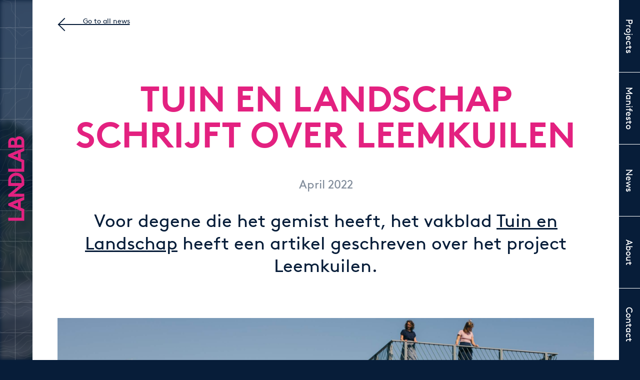

--- FILE ---
content_type: text/html; charset=UTF-8
request_url: https://landlab.nl/node/116
body_size: 3282
content:
<!DOCTYPE html>
<html lang="en" dir="ltr" prefix="content: http://purl.org/rss/1.0/modules/content/  dc: http://purl.org/dc/terms/  foaf: http://xmlns.com/foaf/0.1/  og: http://ogp.me/ns#  rdfs: http://www.w3.org/2000/01/rdf-schema#  schema: http://schema.org/  sioc: http://rdfs.org/sioc/ns#  sioct: http://rdfs.org/sioc/types#  skos: http://www.w3.org/2004/02/skos/core#  xsd: http://www.w3.org/2001/XMLSchema# ">
  <head>
    <meta charset="utf-8" />
<link rel="canonical" href="https://landlab.nl/node/116" />
<meta name="description" content="Het gaat om de reconstructie van voormalig steenfabriek D&#039;n Oven, tot natuurgebied. Dit 4 ha grote gebied van Brabants Landschap is nu is omgevormd tot een speciale biotoop en sluit aan op omliggende natuurgebieden. Het fabriekslandschap wordt afgewisseld met struweel en poelen." />
<meta name="Generator" content="Drupal 9 (https://www.drupal.org)" />
<meta name="MobileOptimized" content="width" />
<meta name="HandheldFriendly" content="true" />
<meta name="viewport" content="width=device-width, initial-scale=1.0" />
<link rel="icon" href="/themes/custom/landlab/favicon.ico" type="image/vnd.microsoft.icon" />

    <title>Tuin en Landschap schrijft over Leemkuilen | LANDLAB</title>
    <link rel="stylesheet" media="all" href="/sites/default/files/css/css_wOmLlNRF0yX5oBqFfKGPbbNictsBVRui-DcSlul-4do.css" />
<link rel="stylesheet" media="all" href="/sites/default/files/css/css_fgQ2RXqS-q9Qz712K4Fdg708EA6rRDyA8tp-GNHNOrU.css" />

    
  </head>
  <body class="page-node-116 full-path-node path-node page-node-type-news-item">
        <a href="#main-content" class="visually-hidden focusable skip-link">
      Skip to main content
    </a>
    
      <div class="dialog-off-canvas-main-canvas" data-off-canvas-main-canvas>
    <div class="layout-container">

      <div id="bg-image" style="background-image: url(/sites/default/files/styles/background/public/2022-06/LANDLAB-Leemkuilen%20%285%29.jpg?itok=ybnbVVzi);"></div>
  
  <div id="maplines"></div>
  <div id="grid"></div>

  
    <div class="region region-logo">
    <div id="block-landlab-branding" class="block block-system block-system-branding-block">
  <div class="block-content-inner">
    
        
          <a href="/" title="Home" rel="home">
      <img src="/themes/custom/landlab/logo.svg" alt="Home" />
    </a>
      
  </div>
</div>

  </div>


    <div class="region region-primary-menu">
    <nav role="navigation" aria-labelledby="block-landlab-main-menu-menu" id="block-landlab-main-menu" class="block block-menu navigation menu--main">
            
  <h2 class="visually-hidden" id="block-landlab-main-menu-menu">Main navigation</h2>
  

        
              <ul class="menu">
                    <li class="menu-item">
        <a href="/projects" data-drupal-link-system-path="projects">Projects</a>
              </li>
                <li class="menu-item">
        <a href="/manifesto" title="Manifesto" data-drupal-link-system-path="manifesto">Manifesto</a>
              </li>
                <li class="menu-item">
        <a href="/news" data-drupal-link-system-path="news">News</a>
              </li>
                <li class="menu-item">
        <a href="/we-are-landlab" title="About us" data-drupal-link-system-path="node/2">About</a>
              </li>
                <li class="menu-item">
        <a href="/contact" title="Contact" data-drupal-link-system-path="node/3">Contact</a>
              </li>
        </ul>
  


  </nav>

  </div>

  

  

  

  

  <main role="main">
    <a id="main-content" tabindex="-1"></a>
    
          <div class="layout-content-top">
          <div class="region region-content-top">
    <nav role="navigation" aria-labelledby="block-backtonews-menu" id="block-backtonews" class="block block-menu navigation menu--back-to-news">
            
  <h2 class="visually-hidden" id="block-backtonews-menu">Back to news</h2>
  

        
              <ul class="menu">
                    <li class="menu-item">
        <a href="/news" data-drupal-link-system-path="news">Go to all news</a>
              </li>
        </ul>
  


  </nav>

  </div>

      </div>    
          <div class="layout-content">
          <div class="region region-content">
    <div id="block-landlab-page-title" class="block block-core block-page-title-block">
  <div class="block-content-inner">
    
        
          
  <h1 id="page-title"><span class="field field--name-title field--type-string field--label-hidden">Tuin en Landschap schrijft over Leemkuilen</span>
</h1>


      </div>
</div>
<div data-drupal-messages-fallback class="hidden"></div>
<div id="block-landlab-content" class="block block-system block-system-main-block">
  <div class="block-content-inner">
    
        
          
  <article role="article" about="/node/116">

    <div class="content-wrapper">
      
            <div class="field field--name-field-date field--type-datetime field--label-hidden field__item"><time datetime="2022-04-01T15:01:48Z" class="datetime">April 2022</time>
</div>
      
            <div class="clearfix text-formatted field field--name-field-intro field--type-text-long field--label-hidden field__item"><p>Voor degene die het gemist heeft, het vakblad <a href="https://www.linkedin.com/company/tuin-en-landschap/">Tuin en Landschap</a> heeft een artikel geschreven over het project Leemkuilen.<br />
 </p></div>
      
            <div class="field field--name-field-image field--type-image field--label-hidden field__item">  <figure>
  <img loading="lazy" src="/sites/default/files/styles/page_letterbox/public/2022-06/LANDLAB-Leemkuilen%20%287%29.jpg?h=c6980913&amp;itok=lynVJ8Di" width="2400" height="1100" alt="Leemkuilen ladies" typeof="foaf:Image" class="image-style-page-letterbox" />
  </figure>


</div>
      
            <div class="field field--name-field-subtitle field--type-string field--label-hidden field__item"><h2>Leemkuilen</h2></div>
      
            <div class="clearfix text-formatted field field--name-body field--type-text-with-summary field--label-hidden field__item"><p>Het gaat om de reconstructie van voormalig steenfabriek D'n Oven, tot natuurgebied. Dit 4 ha grote gebied van <a href="https://www.linkedin.com/company/brabants-landschap/">Brabants Landschap</a> is nu is omgevormd tot een speciale biotoop en sluit aan op omliggende natuurgebieden. Het fabriekslandschap wordt afgewisseld met struweel en poelen. Behalve natuurontwikkeling is het behouden van cultuurhistorie van deze plek ook erg belangrijk. Deze steenfabriek was meer dan honderd jaar lang van groot belang voor Udenhout en omgeving. Het ontwerp maakt het cultuurhistorische erfgoed zichtbaar en accentueert de grootsheid en de weidsheid van het landschap. De natuur vindt haar weg langs de overblijfselen van cultuurhistorische elementen, zoals betonnen vloeren, muurtjes en rails. Het beheer wordt gedaan op een natuurlijke manier, namelijk door de begrazing van Hollandse geiten die over het gebied dwalen. Zij behouden de openheid van het gebied. Het uiteindelijke resultaat is een weids, desolaat, maar aantrekkelijk landschap. <br />
  <br />
Kijk zelf de weidsheid in vanaf het voormalig transformatiehuisje dat nu fungeert als uitkijkpunt! <br /><br />
Link naar artikel: <a href="https://lnkd.in/eqhUSZqH">https://lnkd.in/eqhUSZqH</a></p></div>
      
    </div>

              <div class="related-pages">
        <h3>Related pages</h3>
        <div class="views-element-container"><div class="view view-related-pages view-id-related_pages view-display-id-block_1 js-view-dom-id-890d9125323038ee288ae35f43852cb4f0a7029e6416dd66edcbc82813d34cf3">
  
    
      
      <div class="view-content">
          <div class="views-row"><div class="views-field views-field-view-node"><span class="field-content"><a href="/projects/leemkuilen" hreflang="en">  <figure>
  <img loading="lazy" src="/sites/default/files/styles/related/public/2022-06/LANDLAB-Leemkuilen%20%285%29_0.jpg?h=c6980913&amp;itok=obfthre_" width="800" height="500" alt="LANDLAB-Leemkuilen (5)" typeof="Image" class="image-style-related" />
  </figure>



<h4>Leemkuilen</h4></a></span></div></div>

    </div>
  
          </div>
</div>

      </div>
    
  </article>




      </div>
</div>

  </div>

      </div>    
          <div class="layout-content-bottom">
          <div class="region region-content-bottom">
    <div id="block-calltoaction" class="block block-ctools-block block-entity-fieldnodefield-call-to-action">
  <div class="block-content-inner">
    
        
          
            <div class="field field--name-field-call-to-action field--type-entity-reference-revisions field--label-hidden field__item">  <div class="paragraph paragraph--type--call-to-action paragraph--view-mode--default">
          
            <div class="field field--name-field-text field--type-string-long field--label-hidden field__item"><h2>Interested in more cultural landscapes? </h2></div>
      
            <div class="field field--name-field-button field--type-link field--label-hidden field__item"><a href="/projects/22">Check these out!</a></div>
      
      </div>
</div>
      
      </div>
</div>

  </div>

      </div>    
    
    
  </main>

  <div id="menu-hamburger">
    <a href="#">
      <span class="hamburger-line first"></span>
      <span class="hamburger-line center"></span>
      <span class="hamburger-line hidden"></span>
      <span class="hamburger-line last"></span>
    </a>
  </div>

  <footer role="contentinfo">
    
    <div class="region-footer">
      <div id="block-sssssst">
        <p><a href="https://avecsans.studio" title="Landlab got an avec sans website" target="_blank">an avec sans website</a></p>
      </div>
    </div>
  </footer>

</div>
  </div>

    
    <script type="application/json" data-drupal-selector="drupal-settings-json">{"path":{"baseUrl":"\/","scriptPath":null,"pathPrefix":"","currentPath":"node\/116","currentPathIsAdmin":false,"isFront":false,"currentLanguage":"en"},"pluralDelimiter":"\u0003","suppressDeprecationErrors":true,"user":{"uid":0,"permissionsHash":"b8b9f4d4224ec037f351266fd31a2ab66c7ed9a1ee8fb1ac3849561573d92b99"}}</script>
<script src="/sites/default/files/js/js_yWVk4WMGrN-fgO55aVsb-IPQ0MuovJS5ng2irQwrSmg.js"></script>

  </body>
</html>


--- FILE ---
content_type: text/css
request_url: https://landlab.nl/sites/default/files/css/css_fgQ2RXqS-q9Qz712K4Fdg708EA6rRDyA8tp-GNHNOrU.css
body_size: 9023
content:
html{font-family:sans-serif;-ms-text-size-adjust:100%;-webkit-text-size-adjust:100%;}body{margin:0;}article,aside,details,figcaption,figure,footer,header,hgroup,main,menu,nav,section,summary{display:block;}audio,canvas,progress,video{display:inline-block;vertical-align:baseline;}audio:not([controls]){display:none;height:0;}[hidden],template{display:none;}a{background-color:transparent;}a:active,a:hover{outline:0;}abbr[title]{border-bottom:1px dotted;}b,strong{font-weight:bold;}dfn{font-style:italic;}h1{font-size:2em;margin:0.67em 0;}mark{background:#ff0;color:#000;}small{font-size:80%;}sub,sup{font-size:75%;line-height:0;position:relative;vertical-align:baseline;}sup{top:-0.5em;}sub{bottom:-0.25em;}img{border:0;}svg:not(:root){overflow:hidden;}figure{margin:1em 40px;}hr{box-sizing:content-box;height:0;}pre{overflow:auto;}code,kbd,pre,samp{font-family:monospace,monospace;font-size:1em;}button,input,optgroup,select,textarea{color:inherit;font:inherit;margin:0;}button{overflow:visible;}button,select{text-transform:none;}button,html input[type="button"],input[type="reset"],input[type="submit"]{-webkit-appearance:button;cursor:pointer;}button[disabled],html input[disabled]{cursor:default;}button::-moz-focus-inner,input::-moz-focus-inner{border:0;padding:0;}input{line-height:normal;}input[type="checkbox"],input[type="radio"]{box-sizing:border-box;padding:0;}input[type="number"]::-webkit-inner-spin-button,input[type="number"]::-webkit-outer-spin-button{height:auto;}input[type="search"]{-webkit-appearance:textfield;box-sizing:content-box;}input[type="search"]::-webkit-search-cancel-button,input[type="search"]::-webkit-search-decoration{-webkit-appearance:none;}fieldset{border:1px solid #c0c0c0;margin:0 2px;padding:0.35em 0.625em 0.75em;}legend{border:0;padding:0;}textarea{overflow:auto;}optgroup{font-weight:bold;}table{border-collapse:collapse;border-spacing:0;}td,th{padding:0;}
@media (min--moz-device-pixel-ratio:0){summary{display:list-item;}}
.action-links{margin:1em 0;padding:0;list-style:none;}[dir="rtl"] .action-links{margin-right:0;}.action-links li{display:inline-block;margin:0 0.3em;}.action-links li:first-child{margin-left:0;}[dir="rtl"] .action-links li:first-child{margin-right:0;margin-left:0.3em;}.button-action{display:inline-block;padding:0.2em 0.5em 0.3em;text-decoration:none;line-height:160%;}.button-action:before{margin-left:-0.1em;padding-right:0.2em;content:"+";font-weight:900;}[dir="rtl"] .button-action:before{margin-right:-0.1em;margin-left:0;padding-right:0;padding-left:0.2em;}
.breadcrumb{padding-bottom:0.5em;}.breadcrumb ol{margin:0;padding:0;}[dir="rtl"] .breadcrumb ol{margin-right:0;}.breadcrumb li{display:inline;margin:0;padding:0;list-style-type:none;}.breadcrumb li:before{content:" \BB ";}.breadcrumb li:first-child:before{content:none;}
.button,.image-button{margin-right:1em;margin-left:1em;}.button:first-child,.image-button:first-child{margin-right:0;margin-left:0;}
.collapse-processed > summary{padding-right:0.5em;padding-left:0.5em;}.collapse-processed > summary:before{float:left;width:1em;height:1em;content:"";background:url(/core/misc/menu-expanded.png) 0 100% no-repeat;}[dir="rtl"] .collapse-processed > summary:before{float:right;background-position:100% 100%;}.collapse-processed:not([open]) > summary:before{-ms-transform:rotate(-90deg);-webkit-transform:rotate(-90deg);transform:rotate(-90deg);background-position:25% 35%;}[dir="rtl"] .collapse-processed:not([open]) > summary:before{-ms-transform:rotate(90deg);-webkit-transform:rotate(90deg);transform:rotate(90deg);background-position:75% 35%;}
.container-inline label:after,.container-inline .label:after{content:":";}.form-type-radios .container-inline label:after,.form-type-checkboxes .container-inline label:after{content:"";}.form-type-radios .container-inline .form-type-radio,.form-type-checkboxes .container-inline .form-type-checkbox{margin:0 1em;}.container-inline .form-actions,.container-inline.form-actions{margin-top:0;margin-bottom:0;}
details{margin-top:1em;margin-bottom:1em;border:1px solid #ccc;}details > .details-wrapper{padding:0.5em 1.5em;}summary{padding:0.2em 0.5em;cursor:pointer;}
.exposed-filters .filters{float:left;margin-right:1em;}[dir="rtl"] .exposed-filters .filters{float:right;margin-right:0;margin-left:1em;}.exposed-filters .form-item{margin:0 0 0.1em 0;padding:0;}.exposed-filters .form-item label{float:left;width:10em;font-weight:normal;}[dir="rtl"] .exposed-filters .form-item label{float:right;}.exposed-filters .form-select{width:14em;}.exposed-filters .current-filters{margin-bottom:1em;}.exposed-filters .current-filters .placeholder{font-weight:bold;font-style:normal;}.exposed-filters .additional-filters{float:left;margin-right:1em;}[dir="rtl"] .exposed-filters .additional-filters{float:right;margin-right:0;margin-left:1em;}
.field__label{font-weight:bold;}.field--label-inline .field__label,.field--label-inline .field__items{float:left;}.field--label-inline .field__label,.field--label-inline > .field__item,.field--label-inline .field__items{padding-right:0.5em;}[dir="rtl"] .field--label-inline .field__label,[dir="rtl"] .field--label-inline .field__items{padding-right:0;padding-left:0.5em;}.field--label-inline .field__label::after{content:":";}
form .field-multiple-table{margin:0;}form .field-multiple-table .field-multiple-drag{width:30px;padding-right:0;}[dir="rtl"] form .field-multiple-table .field-multiple-drag{padding-left:0;}form .field-multiple-table .field-multiple-drag .tabledrag-handle{padding-right:0.5em;}[dir="rtl"] form .field-multiple-table .field-multiple-drag .tabledrag-handle{padding-right:0;padding-left:0.5em;}form .field-add-more-submit{margin:0.5em 0 0;}.form-item,.form-actions{margin-top:1em;margin-bottom:1em;}tr.odd .form-item,tr.even .form-item{margin-top:0;margin-bottom:0;}.form-composite > .fieldset-wrapper > .description,.form-item .description{font-size:0.85em;}label.option{display:inline;font-weight:normal;}.form-composite > legend,.label{display:inline;margin:0;padding:0;font-size:inherit;font-weight:bold;}.form-checkboxes .form-item,.form-radios .form-item{margin-top:0.4em;margin-bottom:0.4em;}.form-type-radio .description,.form-type-checkbox .description{margin-left:2.4em;}[dir="rtl"] .form-type-radio .description,[dir="rtl"] .form-type-checkbox .description{margin-right:2.4em;margin-left:0;}.marker{color:#e00;}.form-required:after{display:inline-block;width:6px;height:6px;margin:0 0.3em;content:"";vertical-align:super;background-image:url(/core/misc/icons/ee0000/required.svg);background-repeat:no-repeat;background-size:6px 6px;}abbr.tabledrag-changed,abbr.ajax-changed{border-bottom:none;}.form-item input.error,.form-item textarea.error,.form-item select.error{border:2px solid red;}.form-item--error-message:before{display:inline-block;width:14px;height:14px;content:"";vertical-align:sub;background:url(/core/misc/icons/e32700/error.svg) no-repeat;background-size:contain;}
.icon-help{padding:1px 0 1px 20px;background:url(/core/misc/help.png) 0 50% no-repeat;}[dir="rtl"] .icon-help{padding:1px 20px 1px 0;background-position:100% 50%;}.feed-icon{display:block;overflow:hidden;width:16px;height:16px;text-indent:-9999px;background:url(/core/misc/feed.svg) no-repeat;}
.form--inline .form-item{float:left;margin-right:0.5em;}[dir="rtl"] .form--inline .form-item{float:right;margin-right:0;margin-left:0.5em;}[dir="rtl"] .views-filterable-options-controls .form-item{margin-right:2%;}.form--inline .form-item-separator{margin-top:2.3em;margin-right:1em;margin-left:0.5em;}[dir="rtl"] .form--inline .form-item-separator{margin-right:0.5em;margin-left:1em;}.form--inline .form-actions{clear:left;}[dir="rtl"] .form--inline .form-actions{clear:right;}
.item-list .title{font-weight:bold;}.item-list ul{margin:0 0 0.75em 0;padding:0;}.item-list li{margin:0 0 0.25em 1.5em;padding:0;}[dir="rtl"] .item-list li{margin:0 1.5em 0.25em 0;}.item-list--comma-list{display:inline;}.item-list--comma-list .item-list__comma-list,.item-list__comma-list li,[dir="rtl"] .item-list--comma-list .item-list__comma-list,[dir="rtl"] .item-list__comma-list li{margin:0;}
button.link{margin:0;padding:0;cursor:pointer;border:0;background:transparent;font-size:1em;}label button.link{font-weight:bold;}
ul.inline,ul.links.inline{display:inline;padding-left:0;}[dir="rtl"] ul.inline,[dir="rtl"] ul.links.inline{padding-right:0;padding-left:15px;}ul.inline li{display:inline;padding:0 0.5em;list-style-type:none;}ul.links a.is-active{color:#000;}
ul.menu{margin-left:1em;padding:0;list-style:none outside;text-align:left;}[dir="rtl"] ul.menu{margin-right:1em;margin-left:0;text-align:right;}.menu-item--expanded{list-style-type:circle;list-style-image:url(/core/misc/menu-expanded.png);}.menu-item--collapsed{list-style-type:disc;list-style-image:url(/core/misc/menu-collapsed.png);}[dir="rtl"] .menu-item--collapsed{list-style-image:url(/core/misc/menu-collapsed-rtl.png);}.menu-item{margin:0;padding-top:0.2em;}ul.menu a.is-active{color:#000;}
.more-link{display:block;text-align:right;}[dir="rtl"] .more-link{text-align:left;}
.pager__items{clear:both;text-align:center;}.pager__item{display:inline;padding:0.5em;}.pager__item.is-active{font-weight:bold;}
tr.drag{background-color:#fffff0;}tr.drag-previous{background-color:#ffd;}body div.tabledrag-changed-warning{margin-bottom:0.5em;}
tr.selected td{background:#ffc;}td.checkbox,th.checkbox{text-align:center;}[dir="rtl"] td.checkbox,[dir="rtl"] th.checkbox{text-align:center;}
th.is-active img{display:inline;}td.is-active{background-color:#ddd;}
div.tabs{margin:1em 0;}ul.tabs{margin:0 0 0.5em;padding:0;list-style:none;}.tabs > li{display:inline-block;margin-right:0.3em;}[dir="rtl"] .tabs > li{margin-right:0;margin-left:0.3em;}.tabs a{display:block;padding:0.2em 1em;text-decoration:none;}.tabs a.is-active{background-color:#eee;}.tabs a:focus,.tabs a:hover{background-color:#f5f5f5;}
.form-textarea-wrapper textarea{display:block;box-sizing:border-box;width:100%;margin:0;}
.ui-dialog--narrow{max-width:500px;}@media screen and (max-width:600px){.ui-dialog--narrow{min-width:95%;max-width:95%;}}
.messages{padding:15px 20px 15px 35px;word-wrap:break-word;border:1px solid;border-width:1px 1px 1px 0;border-radius:2px;background:no-repeat 10px 17px;overflow-wrap:break-word;}[dir="rtl"] .messages{padding-right:35px;padding-left:20px;text-align:right;border-width:1px 0 1px 1px;background-position:right 10px top 17px;}.messages + .messages{margin-top:1.538em;}.messages__list{margin:0;padding:0;list-style:none;}.messages__item + .messages__item{margin-top:0.769em;}.messages--status{color:#325e1c;border-color:#c9e1bd #c9e1bd #c9e1bd transparent;background-color:#f3faef;background-image:url(/core/misc/icons/73b355/check.svg);box-shadow:-8px 0 0 #77b259;}[dir="rtl"] .messages--status{margin-left:0;border-color:#c9e1bd transparent #c9e1bd #c9e1bd;box-shadow:8px 0 0 #77b259;}.messages--warning{color:#734c00;border-color:#f4daa6 #f4daa6 #f4daa6 transparent;background-color:#fdf8ed;background-image:url(/core/misc/icons/e29700/warning.svg);box-shadow:-8px 0 0 #e09600;}[dir="rtl"] .messages--warning{border-color:#f4daa6 transparent #f4daa6 #f4daa6;box-shadow:8px 0 0 #e09600;}.messages--error{color:#a51b00;border-color:#f9c9bf #f9c9bf #f9c9bf transparent;background-color:#fcf4f2;background-image:url(/core/misc/icons/e32700/error.svg);box-shadow:-8px 0 0 #e62600;}[dir="rtl"] .messages--error{border-color:#f9c9bf transparent #f9c9bf #f9c9bf;box-shadow:8px 0 0 #e62600;}.messages--error p.error{color:#a51b00;}
@font-face{font-family:"Brown";src:url(/themes/custom/landlab/fonts/lineto-brown-regular.eot);src:url(/themes/custom/landlab/fonts/lineto-brown-regular.eot#iefix) format("embedded-opentype"),url(/themes/custom/landlab/fonts/lineto-brown-regular.woff2) format("woff2"),url(/themes/custom/landlab/fonts/lineto-brown-regular.woff) format("woff");font-weight:normal;font-style:normal}@font-face{font-family:"Brown";src:url(/themes/custom/landlab/fonts/lineto-brown-bold.eot);src:url(/themes/custom/landlab/fonts/lineto-brown-bold.eot#iefix) format("embedded-opentype"),url(/themes/custom/landlab/fonts/lineto-brown-bold.woff2) format("woff2"),url(/themes/custom/landlab/fonts/lineto-brown-bold.woff) format("woff");font-weight:bold;font-style:normal}@font-face{font-family:"Brown";src:url(/themes/custom/landlab/fonts/lineto-brown-italic.eot);src:url(/themes/custom/landlab/fonts/lineto-brown-italic.eot#iefix) format("embedded-opentype"),url(/themes/custom/landlab/fonts/lineto-brown-italic.woff2) format("woff2"),url(/themes/custom/landlab/fonts/lineto-brown-italic.woff) format("woff");font-weight:normal;font-style:italic}html{font-size:16px;line-height:1.25}@media (min-width:600px){html{font-size:24px}}@media (max-height:500px){html{font-size:16px}}h1,h2,h3,h4,h5,h6{line-height:1}.layout-content:after,.layout-content-bottom:after,#item-info:after,.page-node-type-project .layout-content-top:after,.page-node-type-news-item .layout-content-top:after,#block-views-block-team-members-block-1:after,#block-googlemap:after,.content-wrapper:after,#block-instagramblock:after{content:"";display:table;clear:both}@media (min-width:600px){.layout-content-top,.layout-content-bottom,.layout-content{margin-right:42px;margin-left:65px}}.region-header,.region-subheader,.region-content-top,.region-content,.region-content-bottom,.region-footer{max-width:1200px;float:right;padding:20px;width:100%}@media (min-width:600px){.region-header,.region-subheader,.region-content-top,.region-content,.region-content-bottom,.region-footer{padding:50px}}img{width:100%;height:auto}.block-menu .menu li{display:inline}.block-menu .menu a{text-decoration:none}.v-align{position:absolute;top:50%}::-moz-selection{color:white;background:#071D39}::selection{color:white;background:#071D39}::-moz-selection{color:white;background:#071D39}@media (min-width:600px){html,body,.draggable{cursor:url(/themes/custom/landlab/images/landlab-cursor-css.png) 27 27,auto !important}a:hover,button:hover,.slick-arrow:hover,select:hover,option:hover,input:hover,textarea:hover{cursor:url(/themes/custom/landlab/images/landlab-cursor-css-hover.png) 27 27,auto !important}}.slick--skin--fullscreen{z-index:0}.full-path-projects #block-sssssst,.full-path-manifesto #block-sssssst{display:none}.field--name-field-button{margin-top:50px}.field--name-field-button a{border:2px solid #fff;text-align:center;color:#fff;text-decoration:none;display:inline-block;-webkit-transition:all 0.3s ease;transition:all 0.3s ease;position:relative;height:100%;z-index:1;padding:8px 24px}.field--name-field-button a:hover{color:#000}.field--name-field-button a:after{content:'';position:absolute;z-index:-1;width:100%;height:0%;top:0;left:0;bottom:0;background:#fff;-webkit-transition:all 0.2s ease;transition:all 0.2s ease}.field--name-field-button a:hover:after,.field--name-field-button a:active:after{height:100%}#toolbar-bar{z-index:999}html{-webkit-box-sizing:border-box;box-sizing:border-box}*,*:before,*:after{-webkit-box-sizing:inherit;box-sizing:inherit}html,body{font-family:"Brown";width:100vw}body{background-color:#071D39;text-rendering:optimizeLegibility;-webkit-font-smoothing:antialiased;-moz-font-smoothing:grayscale;-moz-osx-font-smoothing:grayscale;font-smoothing:antialiased;overflow-x:hidden}p a,p a:visited{color:#071D39}p a:hover,p a:visited:hover{color:#E32180}.region-footer{width:100%;padding:1rem}@media (min-width:600px){.region-footer{padding:1rem 3.75rem}}#block-sssssst{text-align:right}#block-sssssst .field--name-body{-webkit-column-count:auto;column-count:auto;float:none;width:auto}#block-sssssst p{width:100%;margin:0;display:block}#block-sssssst a{color:#fff;font-size:0.75rem;text-decoration:none;opacity:0.6}#block-sssssst a:hover{text-decoration:underline}#custom-cursor{position:absolute;width:50px;height:50px;margin-top:-25px;margin-left:-25px;background:transparent url(/themes/custom/landlab/images/landlab-cursor.png) center center no-repeat;background-size:cover;z-index:9999;pointer-events:none;-webkit-transition:-webkit-transform 0.2s;transition:-webkit-transform 0.2s;transition:transform 0.2s;transition:transform 0.2s,-webkit-transform 0.2s;display:none}#custom-cursor:before{content:"";position:absolute;display:block;width:6.25px;height:6.25px;margin-top:21.375px;margin-left:21.375px;border-radius:50%;background-color:#E32180;-webkit-transition:all 0.2s;transition:all 0.2s;opacity:0;-webkit-transform:scale(0);transform:scale(0)}#custom-cursor:after{content:"";position:absolute;display:block;width:25px;height:25px;margin-top:12.25px;margin-left:12.25px;border-radius:50%;border:1px solid #E32180;-webkit-transition:all 0.2s;transition:all 0.2s;opacity:0;-webkit-transform:scale(0);transform:scale(0)}#custom-cursor.hover{-webkit-transition:-webkit-transform 0.4s;transition:-webkit-transform 0.4s;transition:transform 0.4s;transition:transform 0.4s,-webkit-transform 0.4s}#custom-cursor.hover:before,#custom-cursor.hover:after{opacity:1;-webkit-transform:scale(1);transform:scale(1)}@media (min-width:600px){#custom-cursor{display:block}}.region-content{background:white}.region-content-bottom{margin-bottom:50px}.path-frontpage .layout-container{color:white;text-align:center}.path-frontpage article section{position:relative}.path-frontpage article section.top{height:80vh}.path-frontpage article section.bottom h2{color:white;text-transform:uppercase;font-size:2.5rem}.path-frontpage article .positioning{width:100%;position:absolute;top:50%;left:50%;-webkit-transform:translate(-50%,-50%);transform:translate(-50%,-50%);padding:0}.path-frontpage .region-content,.path-frontpage .region-content-bottom{margin:0 auto;max-width:1200px;-webkit-box-sizing:border-box;box-sizing:border-box;width:auto;background-color:transparent;float:none !important}.path-frontpage .layout-content,.path-frontpage .layout-content-bottom{color:white}@media (min-width:600px){.path-frontpage .layout-content,.path-frontpage .layout-content-bottom{margin-left:42px;margin-right:84px}}.path-frontpage .view-news .more-link{text-align:center}.path-frontpage .view-news .more-link a{border:2px solid #fff;text-align:center;color:#fff;text-decoration:none;display:inline-block;-webkit-transition:all 0.3s ease;transition:all 0.3s ease;position:relative;height:100%;z-index:1;padding:8px 24px}.path-frontpage .view-news .more-link a:hover{color:#000}.path-frontpage .view-news .more-link a:after{content:'';position:absolute;z-index:-1;width:100%;height:0%;top:0;left:0;bottom:0;background:#fff;-webkit-transition:all 0.2s ease;transition:all 0.2s ease}.path-frontpage .view-news .more-link a:hover:after,.path-frontpage .view-news .more-link a:active:after{height:100%}.region-logo{position:relative}.region-logo:after{content:"";position:absolute;top:0px;left:0px;width:100%;background-color:rgba(7,29,57,0.9);height:145px;z-index:-2}@media (min-width:600px){.region-logo:after{display:none}}#block-landlab-branding{position:relative;height:100%;width:20px;z-index:200;-webkit-transform-origin:left bottom;transform-origin:left bottom;-webkit-transform:rotate(90deg);transform:rotate(90deg);margin-top:-90px;margin-left:15px}@media (min-width:600px){#block-landlab-branding{position:fixed;top:50%;left:16px;width:auto;margin-top:-88px;margin-left:0px;-webkit-transform:rotate(0deg);transform:rotate(0deg)}}.layout-container{position:relative}.layout-content{color:#071D39}#bg-image{position:fixed;top:0;left:0;bottom:0;height:100vh;width:100vw;background-position:center center;background-size:cover;z-index:-3;opacity:0.3;-webkit-filter:blur(5px);-moz-filter:blur(5px);-o-filter:blur(5px);-ms-filter:blur(5px);filter:blur(5px)}#maplines{position:fixed;top:0;left:0;bottom:0;height:100%;width:100%;background:transparent url(/themes/custom/landlab/images/hoogtelijnen.png) center center no-repeat;background-size:cover;z-index:-1;opacity:0.3}#grid{position:fixed;top:0;left:0;bottom:0px;height:100%;width:100%;background:transparent url(/themes/custom/landlab/images/grid-bg.svg) center center repeat;z-index:-1;opacity:0.2}.open #block-landlab-main-menu{bottom:0px;-webkit-transition:bottom 0.4s ease;transition:bottom 0.4s ease}@media (min-width:600px){.open #block-landlab-main-menu{-webkit-transition:none;transition:none}}#block-landlab-main-menu{position:fixed;bottom:-200px;font-size:1rem;z-index:100;width:100%;-webkit-transition:bottom 0.4s ease;transition:bottom 0.4s ease}@media (min-width:600px){#block-landlab-main-menu{top:0;width:100vh;right:0;bottom:inherit;-webkit-transform:translateX(100%) rotate(90deg);transform:translateX(100%) rotate(90deg);-webkit-transform-origin:left top;transform-origin:left top;display:block;font-size:0.75rem;-webkit-transition:none;transition:none}}#block-landlab-main-menu ul.menu{margin:0;padding:0;list-style-type:none}#block-landlab-main-menu ul.menu li{padding-top:0;width:20%}@media (min-width:600px){#block-landlab-main-menu ul.menu li{float:left}}#block-landlab-main-menu ul.menu li a{background-color:#071D39;text-align:center;color:#fff;padding:12px 20px;border:0;text-decoration:none;display:inline-block;-webkit-transition:all 0.3s ease;transition:all 0.3s ease;position:relative;height:100%;z-index:1;color:white;text-decoration:none;display:block;text-align:center;padding:10px 5px;background-color:#071D39;-webkit-transition:all 0.2s ease;transition:all 0.2s ease}#block-landlab-main-menu ul.menu li a:hover{color:#fff}#block-landlab-main-menu ul.menu li a:after{content:'';position:absolute;z-index:-1;width:100%;height:0%;top:0;left:0;bottom:0;background:#E32180;-webkit-transition:all 0.2s ease;transition:all 0.2s ease}#block-landlab-main-menu ul.menu li a:hover:after,#block-landlab-main-menu ul.menu li a:active:after{height:100%}@media (min-width:600px){#block-landlab-main-menu ul.menu li a{border-left:1px solid #fff}}#block-landlab-main-menu ul.menu li a.is-active{background-color:#E32180;color:white}#block-landlab-main-menu ul.menu li:first-child a{border-left:0}#menu-hamburger{position:fixed;bottom:40px;left:10px;height:48px;width:50px;z-index:100;background-color:rgba(7,29,57,0.75)}#menu-hamburger a{display:block;position:relative;padding:10px}@media (min-width:600px){#menu-hamburger{display:none}}#menu-hamburger .hamburger-line{width:100%;height:4px;background-color:white;display:block;margin-bottom:8px}#menu-hamburger .hamburger-line.hidden{position:absolute;top:22px;width:30px}.view-projects #block-landlab-main-menu li:first-of-type a,.view-project-index #block-landlab-main-menu li:first-of-type a,.view-project-index-v2 #block-landlab-main-menu li:first-of-type a,.page-node-type-project #block-landlab-main-menu li:first-of-type a{background-color:#E32180;color:white}.region-secondary-menu{position:relative;z-index:100}.region-secondary-menu #block-projectoverviewselection{position:absolute;top:-7px;right:13px;margin:0px}@media (min-width:600px){.region-secondary-menu #block-projectoverviewselection{position:relative;top:0;right:0;margin:30px}}.region-secondary-menu #block-projectoverviewselection ul{display:inline-block;margin:0;padding:0;border:2px solid white;text-transform:uppercase;font-size:0.6rem}.region-secondary-menu #block-projectoverviewselection ul li{margin:0;padding:0;display:inline}.region-secondary-menu #block-projectoverviewselection ul li:first-child a{border-right:1px solid white}.region-secondary-menu #block-projectoverviewselection ul li:last-child a{border-left:1px solid white}.region-secondary-menu #block-projectoverviewselection ul li a{display:block;float:left;color:white;text-decoration:none;padding:8px 8px;-webkit-transition:all 0.2s ease;transition:all 0.2s ease}@media (min-width:600px){.region-secondary-menu #block-projectoverviewselection ul li a{padding:8px 16px}}.region-secondary-menu #block-projectoverviewselection ul li a:hover,.region-secondary-menu #block-projectoverviewselection ul li a.is-active{color:#071D39;background-color:white}h1#page-title{font-size:3rem;color:#E32180;text-transform:uppercase;text-align:center}h2#page-subtitle{text-align:center}.field--name-field-intro{text-align:center;font-size:1.5rem}.field--name-field-image{margin-bottom:50px}.field--type-image figure{margin:0}.field--type-image figure img{display:block}.field--name-field-date{opacity:0.5;text-align:center}.page-node-type-page .region-content{margin-top:35px}@media (min-width:600px){.page-node-type-page .region-content{margin-top:0}}.page-node-type-page h2{color:#E32180;text-align:center;text-transform:uppercase;font-size:3rem}@media (min-width:810px){.page-node-type-page .field--name-body{-webkit-column-count:2;column-count:2}}.page-node-type-page .field--name-body p{margin-top:0;margin-bottom:1em}#item-details{margin:1rem 0;font-size:0.75rem}@media (min-width:600px){#item-details{width:50%;float:left;margin:1rem 0;padding-left:50px;padding-right:100px;font-size:0.65rem}}#item-details #item-details-inner{padding-right:0px}@media (min-width:600px){#item-details #item-details-inner{padding-right:50px}}#item-details .detail{border-bottom:1px solid rgba(7,29,57,0.3);padding:0.5rem 0}#item-details .detail:first-of-type{border-top:1px solid rgba(7,29,57,0.3)}#item-details .detail .detail-label{text-transform:uppercase}#item-details a{display:block;color:#071D39;text-decoration:none}#item-details a:hover{text-decoration:underline}.path-frontpage .layout-container{color:white;text-align:center}.path-frontpage .layout-content{color:white}.path-frontpage #bg-image{-webkit-filter:blur(3px);-moz-filter:blur(3px);-o-filter:blur(3px);-ms-filter:blur(3px);filter:blur(3px)}.path-frontpage #maplines{opacity:0.3}.path-frontpage #grid{opacity:0.2}#logo-big{position:relative;z-index:-2;max-width:1020px;margin:0 auto}.location{margin:12.5px 0 25px 0}@media (min-width:600px){.location{display:-webkit-box;display:-ms-flexbox;display:flex;-webkit-box-pack:center;-ms-flex-pack:center;justify-content:center;margin:0 0 75px 0}}.location span.seperator{display:none;margin:0 10px}@media (min-width:600px){.location span.seperator{display:inline-block}}.field--name-field-pay-off{margin:25px 0}@media (min-width:600px){.field--name-field-pay-off{margin:50px 0}}.field--name-field-pay-off h2{font-size:2em;font-weight:normal;line-height:1em}@media (min-width:600px){.field--name-field-pay-off h2{font-size:2.75em}}.field--name-field-sticker-button{position:absolute;right:-0.5rem;bottom:-1rem;width:5rem;height:5rem;border-radius:50%;background:rgba(227,33,128,0.8);font-size:0.8rem;-webkit-transform:rotate(-15deg) scale(1);transform:rotate(-15deg) scale(1);overflow:hidden}.field--name-field-sticker-button a{position:absolute;top:48%;left:50%;-webkit-transform:translate(-50%,-50%);transform:translate(-50%,-50%);text-decoration:none;color:#fff}@media (min-width:600px){.field--name-field-sticker-button{right:auto;left:2rem;bottom:2rem;-webkit-transition:all 0.3s ease;transition:all 0.3s ease}.field--name-field-sticker-button:hover{-webkit-transform:rotate(-15deg) scale(1.1);transform:rotate(-15deg) scale(1.1);background:#E32180}.field--name-field-sticker-button:hover a{color:#fff}}.page-node-type-project .layout-content-top,.page-node-type-news-item .layout-content-top{margin-top:35px}@media (min-width:600px){.page-node-type-project .layout-content-top,.page-node-type-news-item .layout-content-top{margin-top:0px}}.page-node-type-project .layout-content-top .region-content-top,.page-node-type-news-item .layout-content-top .region-content-top{padding:20px 20px 0 20px;background-color:white}@media (min-width:600px){.page-node-type-project .layout-content-top .region-content-top,.page-node-type-news-item .layout-content-top .region-content-top{padding:33.33333px 50px 0 50px}}@media (min-width:600px){.page-node-type-project .field--name-body,.page-node-type-news-item .field--name-body{width:50%;float:left}}#block-backtoprojects,#block-backtoprojects-2,#block-backtonews{float:left;font-size:0.6rem;margin:0}#block-backtoprojects ul,#block-backtoprojects-2 ul,#block-backtonews ul{margin:0}#block-backtoprojects ul li,#block-backtoprojects-2 ul li,#block-backtonews ul li{margin:0;padding:0px}#block-backtoprojects ul li a,#block-backtoprojects-2 ul li a,#block-backtonews ul li a{color:#071D39;text-align:right;height:30px;width:100px;background:transparent url("data:image/svg+xml,%3Csvg width='145px' height='28px' viewBox='0 0 145 28' version='1.1' xmlns='http://www.w3.org/2000/svg' xmlns:xlink='http://www.w3.org/1999/xlink'%3E%3Cg id='Page-1' stroke='none' stroke-width='1' fill='none' fill-rule='evenodd' stroke-linecap='square'%3E%3Cg id='project-arrow' transform='translate(-171.000000, -45.000000)' stroke='%23071D39' stroke-width='2'%3E%3Cg id='Group-4' transform='translate(244.000000, 59.000000) rotate(-90.000000) translate(-244.000000, -59.000000) translate(232.000000, -12.000000)'%3E%3Cpath d='M12,1.5 L12,141.503571' id='Line'%3E%3C/path%3E%3Cg id='Group-3' transform='translate(12.000000, 6.000000) rotate(-180.000000) translate(-12.000000, -6.000000) '%3E%3Cpath d='M0,0 L12,12' id='Line-Copy-3'%3E%3C/path%3E%3Cpath d='M24,0 L12,12' id='Line-Copy-4'%3E%3C/path%3E%3C/g%3E%3C/g%3E%3C/g%3E%3C/g%3E%3C/svg%3E") left bottom no-repeat;display:block;-webkit-transition:margin-left 0.2s ease-out;transition:margin-left 0.2s ease-out}@media (min-width:600px){#block-backtoprojects ul li a,#block-backtoprojects-2 ul li a,#block-backtonews ul li a{width:145px}}#block-backtoprojects ul li a:hover,#block-backtoprojects-2 ul li a:hover,#block-backtonews ul li a:hover{margin-left:-15px}#block-backtoprojects-2{margin-top:1rem}#block-views-block-project-location-data-block-1{float:none;text-align:center;font-size:0.75rem;margin-top:75px}@media (min-width:600px){#block-views-block-project-location-data-block-1{float:right;text-align:right;margin-top:0}}#block-views-block-project-location-data-block-1 span{display:inline-block}#block-views-block-project-location-data-block-1 .location-text{color:#9B9B9B}#block-views-block-project-location-data-block-1 .location-geodata{color:#E32180}.field--name-field-images .field__item{margin-top:25px}@media (min-width:600px){.field--name-field-images .field__item{margin-top:50px}}a.news-item{display:block;color:white;text-decoration:none;-webkit-transition:all 0.15s;transition:all 0.15s}a.news-item figure{position:relative}a.news-item figure img{display:block;-webkit-transition:all 0.15s;transition:all 0.15s;opacity:0.75}a.news-item figure:after{content:"";position:absolute;top:0;bottom:0;left:0;background:#E32180;width:0.5rem;opacity:0;-webkit-transition:all 0.15s;transition:all 0.15s}a.news-item:hover figure:after{opacity:1}a.news-item:hover img{opacity:1}a.news-item .field--name-field-image{margin-bottom:0}a.news-item .field--name-field-image img{display:block}a.news-item h3{margin:0.75rem 0 0.5rem;text-transform:uppercase;text-align:left}a.news-item .field--name-field-date{text-align:left}@media (min-width:600px){.view.view-news .view-content{display:-webkit-box;display:-ms-flexbox;display:flex;-ms-flex-wrap:wrap;flex-wrap:wrap}}.view.view-news .views-row{margin-bottom:1rem;width:100%}@media (min-width:600px){.view.view-news .views-row{width:50%;max-width:50%;margin-bottom:3rem;padding:1rem}}body.view-news .layout-content{color:white}body.view-news .region-content{background:transparent;float:none;margin:0 auto}.view-project-index .region-logo:after,.view-project-index-v2 .region-logo:after,.view-projects-selected- .region-logo:after{display:none}.view-project-index .region-content,.view-project-index-v2 .region-content{background-color:transparent;color:white;margin:0 auto;float:none;position:relative}.view-project-index .region-content h1#page-title,.view-project-index-v2 .region-content h1#page-title{color:white;margin-bottom:1rem}.view-project-index #views-exposed-form-project-index-page-1,.view-project-index #views-exposed-form-project-index-v2-page-1,.view-project-index-v2 #views-exposed-form-project-index-page-1,.view-project-index-v2 #views-exposed-form-project-index-v2-page-1{display:-webkit-box;display:-ms-flexbox;display:flex;-webkit-box-pack:center;-ms-flex-pack:center;justify-content:center}.view-project-index #views-exposed-form-project-index-page-1 .form-item,.view-project-index #views-exposed-form-project-index-v2-page-1 .form-item,.view-project-index-v2 #views-exposed-form-project-index-page-1 .form-item,.view-project-index-v2 #views-exposed-form-project-index-v2-page-1 .form-item{margin:0 0.25rem}.view-project-index .form-select,.view-project-index-v2 .form-select{-webkit-appearance:none;-moz-appearance:none;appearance:none;background-color:transparent;border-radius:0px;border:1px solid white;font-size:0.65rem;padding:5px 20px 5px 10px;max-width:140px;background:transparent url("data:image/svg+xml,%3Csvg xmlns='http://www.w3.org/2000/svg' width='16' height='16'%3E%3Cpath fill='%23fff' d='M2.611 5.393c-.17-.216-.084-.393.191-.393h10.397c.275 0 .361.177.191.393l-5.08 6.464c-.17.216-.452.216-.622 0l-5.077-6.464z'/%3E%3C/svg%3E") calc(100% - 5px) center no-repeat}.view-project-index .form-select::-ms-expand,.view-project-index-v2 .form-select::-ms-expand{display:none}.view-project-index .form-select option,.view-project-index-v2 .form-select option{color:#071D39;background-color:white;font-family:sans-serif}.view-project-index .form-actions,.view-project-index-v2 .form-actions{float:left !important;clear:none;margin:0}.view-project-index .form-actions .button,.view-project-index-v2 .form-actions .button{font-size:0.7rem;padding:5px 10px;border:1px solid white;background-color:#071D39}.view-project-index table,.view-project-index-v2 table{width:100%;margin-top:12.5px}@media (min-width:600px){.view-project-index table,.view-project-index-v2 table{margin-top:50px}}.view-project-index thead,.view-project-index-v2 thead{border-bottom:1px solid rgba(255,255,255,0.4)}.view-project-index thead tr,.view-project-index-v2 thead tr{padding:10px}.view-project-index thead a,.view-project-index-v2 thead a{color:#fff;text-decoration:none;-webkit-transition:color 0.4s;transition:color 0.4s}.view-project-index thead a:hover,.view-project-index-v2 thead a:hover{color:#E32180}.view-project-index th,.view-project-index-v2 th{font-size:0.85rem !important;color:white !important;font-weight:normal;padding:10px}.view-project-index th.is-active a,.view-project-index-v2 th.is-active a{color:#E32180;text-decoration:none}.view-project-index .tablesort--asc,.view-project-index-v2 .tablesort--asc{background:transparent url("data:image/svg+xml,%3Csvg xmlns='http://www.w3.org/2000/svg' width='16' height='16'%3E%3Cpath fill='%23e32180' d='M2.611 5.393c-.17-.216-.084-.393.191-.393h10.397c.275 0 .361.177.191.393l-5.08 6.464c-.17.216-.452.216-.622 0l-5.077-6.464z'/%3E%3C/svg%3E") center center no-repeat}.view-project-index .tablesort--desc,.view-project-index-v2 .tablesort--desc{background:transparent url("data:image/svg+xml,%3Csvg xmlns='http://www.w3.org/2000/svg' width='16' height='16'%3E%3Cpath fill='%23e32180' d='M13.391 10.607c.17.216.084.393-.191.393h-10.398c-.275 0-.361-.177-.191-.393l5.08-6.464c.17-.216.45-.216.62 0l5.08 6.464z'/%3E%3C/svg%3E") center center no-repeat}.view-project-index tr,.view-project-index-v2 tr{border-bottom:1px solid rgba(255,255,255,0.4);line-height:1.5}.view-project-index tr:hover .arrow,.view-project-index-v2 tr:hover .arrow{right:0px}.view-project-index td,.view-project-index-v2 td{padding:10px}.view-project-index td.is-active,.view-project-index-v2 td.is-active{background-color:transparent}.view-project-index .views-field-field-selected-project-1,.view-project-index-v2 .views-field-field-selected-project-1{width:60px;padding:0px}@media (min-width:660px){.view-project-index .views-field-field-selected-project-1,.view-project-index-v2 .views-field-field-selected-project-1{width:120px;padding:10px 0px}}.view-project-index .views-field-field-selected-project-1 figure,.view-project-index-v2 .views-field-field-selected-project-1 figure{margin:0.5rem}@media (min-width:660px){.view-project-index .views-field-field-selected-project-1 figure,.view-project-index-v2 .views-field-field-selected-project-1 figure{margin:0.5rem 1rem}}.view-project-index .views-field-field-selected-project-1 img,.view-project-index-v2 .views-field-field-selected-project-1 img{display:block;width:50px;height:50px;opacity:1;-webkit-transition:all 0.4s ease;transition:all 0.4s ease}@media (min-width:660px){.view-project-index .views-field-field-selected-project-1 img,.view-project-index-v2 .views-field-field-selected-project-1 img{width:100px;height:100px}}.view-project-index .views-field-title-1 a,.view-project-index-v2 .views-field-title-1 a{color:white;text-decoration:none}.view-project-index .views-field-title-1 .project-title,.view-project-index-v2 .views-field-title-1 .project-title{font-size:0.9rem}.view-project-index .views-field-title-1 .project-client,.view-project-index-v2 .views-field-title-1 .project-client{color:#B3BAC1;font-size:0.65rem}.view-project-index .views-field-field-location-1,.view-project-index-v2 .views-field-field-location-1{font-size:0.65rem;display:none}@media (min-width:820px){.view-project-index .views-field-field-location-1,.view-project-index-v2 .views-field-field-location-1{display:table-cell}}.view-project-index .views-field-field-location-1 a,.view-project-index-v2 .views-field-field-location-1 a{color:white;text-decoration:none}.view-project-index .views-field-field-location-1 .project-geolocation,.view-project-index-v2 .views-field-field-location-1 .project-geolocation{color:#B3BAC1}.view-project-index .views-field-field-year,.view-project-index-v2 .views-field-field-year{font-size:0.85rem}.view-project-index .views-field-field-year a,.view-project-index-v2 .views-field-field-year a{color:white;text-decoration:none}.view-project-index .views-field-field-selected-project-5,.view-project-index-v2 .views-field-field-selected-project-5{overflow:hidden;position:relative;width:65px;display:none}@media (min-width:660px){.view-project-index .views-field-field-selected-project-5,.view-project-index-v2 .views-field-field-selected-project-5{display:table-cell}}.view-project-index .views-field-field-selected-project-5 .arrow,.view-project-index-v2 .views-field-field-selected-project-5 .arrow{position:absolute;width:34px;height:16px;background:transparent url(/themes/custom/landlab/images/table-arrow.svg) center center no-repeat;top:45%;right:10px;-webkit-transition:all 0.2s ease;transition:all 0.2s ease}.view-project-index tr,.view-project-index-v2 tr{-webkit-transition:background-color 0.2s ease;transition:background-color 0.2s ease}.view-project-index tr figure,.view-project-index-v2 tr figure{position:relative;margin:0;padding:0}.view-project-index tr figure:after,.view-project-index-v2 tr figure:after{content:"";position:absolute;top:0;bottom:0;left:0;width:0.25rem;background-color:#E32180;opacity:0;-webkit-transition:all 0.15s;transition:all 0.15s}.view-project-index tr figure img,.view-project-index-v2 tr figure img{display:block}.view-project-index tr a,.view-project-index-v2 tr a{display:block}.view-project-index tr .views-field-field-selected-project-1 figure:before,.view-project-index-v2 tr .views-field-field-selected-project-1 figure:before{content:"";display:block;width:0.25rem;position:absolute;top:0;bottom:0;left:-0.25rem}.view-project-index tr:hover,.view-project-index-v2 tr:hover{background:rgba(255,255,255,0.075)}.view-project-index tr:hover figure:after,.view-project-index-v2 tr:hover figure:after{opacity:1}.view-project-index tr .views-field-field-selected-project-1 figure:before,.view-project-index-v2 tr .views-field-field-selected-project-1 figure:before{background:#E32180}.view-projects-selected- .layout-content{margin-left:0}.view-projects-selected- .region-content{background-color:transparent;color:white;margin:0 auto;float:none;position:relative;width:100%;max-width:100%;padding:20px}@media (min-width:600px){.view-projects-selected- .region-content{padding:20px}}.view-projects-selected- .region-content h2{color:white;text-transform:uppercase;font-size:2rem;line-height:1;max-width:90%;-webkit-hyphens:auto;-ms-hyphens:auto;hyphens:auto;margin:1.5rem auto}@media (min-width:600px){.view-projects-selected- .region-content h2{font-size:4rem}}.project-item{text-align:center;font-size:0.8rem}.project-item .project-inner{position:absolute;top:50%;left:50%;transform:translateY(-50%) translateX(-50%);-ms-transform:translateY(-50%) translateX(-50%);-moz-transform:translateY(-50%) translateX(-50%);-webkit-transform:translateY(-50%) translateX(-50%);-o-transform:translateY(-50%) translateX(-50%);width:100%}.project-item .location{margin:0}.project-item h2 a{color:white;text-decoration:none}.project-item .intro{max-width:780px;margin:0 auto;padding:0 20px}@media (min-width:600px){.project-item .intro{padding:0}}.view-manifest .layout-content{margin-left:0}.view-manifest .region-content{background-color:transparent;color:white;margin:0 auto;float:none;position:relative;width:100%;max-width:100%}.view-manifest .region-content h2{color:white;text-transform:uppercase;font-size:2rem;margin-top:0}@media (min-width:600px){.view-manifest .region-content h2{font-size:2.5rem}}.view-manifest .region-content .related-pages{position:absolute;bottom:2rem}.view-manifest .region-content .related-pages a{color:white}.view-manifest .region-content p{font-size:0.8rem}.related-pages{width:100%}.related-pages .view-related-pages .view-content{display:-webkit-box;display:-ms-flexbox;display:flex;-ms-flex-wrap:wrap;flex-wrap:wrap;margin:0 -0.5rem;-webkit-box-pack:start;-ms-flex-pack:start;justify-content:flex-start}.related-pages h3,.related-pages h4{text-transform:uppercase}.related-pages h4{margin:0;font-size:0.75rem;line-height:1.25;padding-top:0.25rem;-webkit-hyphens:auto;-ms-hyphens:auto;hyphens:auto}.related-pages .views-row{margin:0 0.5rem 1.5rem;width:calc(50% - 1rem)}@media (min-width:600px){.related-pages .views-row{width:calc(25% - 1rem)}}.related-pages .views-row a{text-decoration:none}.related-pages .views-row a:hover img{opacity:1}.related-pages .views-row a:hover figure:after{opacity:1}.related-pages .views-row figure{position:relative;margin:none;-webkit-margin-before:0;margin-block-start:0;-webkit-margin-after:0;margin-block-end:0;-webkit-margin-start:0;margin-inline-start:0;-webkit-margin-end:0;margin-inline-end:0}.related-pages .views-row figure img{display:block;opacity:0.75;-webkit-transition:all 0.15s;transition:all 0.15s}.related-pages .views-row figure:after{content:"";position:absolute;top:0;bottom:0;left:0;width:0.4rem;background:#E32180;opacity:0;-webkit-transition:all 0.15s;transition:all 0.15s}.view-manifest .related-pages .view-related-pages .view-content{-ms-flex-wrap:wrap;flex-wrap:wrap;-webkit-box-pack:start;-ms-flex-pack:start;justify-content:flex-start}.view-manifest .related-pages .views-row{width:8rem;margin-right:1.5rem}@media (min-width:600px){.view-manifest .related-pages .views-row{width:10rem}}.path-node .related-pages .views-row a{color:#071D39}.bg-image{position:absolute;top:0;left:0;bottom:0;height:100%;width:100%;background-position:center center;background-size:cover;z-index:-3;opacity:0.4}.manifest-inner{padding:20px 60px 20px 20px;max-width:880px}@media (min-width:600px){.manifest-inner{padding:50px 100px}}.page-node-type-team-member .region-content{margin-top:35px}@media (min-width:600px){.page-node-type-team-member .region-content{margin-top:0}}.page-node-type-team-member .field--name-body{width:50%;float:left}.team-member{text-align:center;font-size:0.75rem}@media (min-width:480px){.team-member{width:50%;float:left}}@media (min-width:769px){.team-member{width:25%}}.team-member img{-webkit-transition:all 0.4s ease;transition:all 0.4s ease;opacity:1}.team-member a{color:#E32180 !important;text-decoration:none}.team-member a:hover img{opacity:0.8}.team-member img{padding:10px}.page-node-type-contact-page .region-content{margin-top:35px}@media (min-width:600px){.page-node-type-contact-page .region-content{margin-top:0px}}#block-googlemap{margin-bottom:50px}@media (min-width:600px){.content-wrapper .field--name-field-contact-details{float:left;width:50%}}@media (min-width:600px){.page-node-type-contact-page .content-wrapper .field--name-body{float:left;width:50%}.page-node-type-contact-page .content-wrapper .field--name-body p:first-of-type{margin-top:0}}.content-wrapper .field--name-field-contact-details p:first-of-type{margin-top:0}.paragraph--type--call-to-action{text-align:center}.paragraph--type--call-to-action h2{color:white;text-transform:uppercase;font-size:2.5rem}.paragraph--type--call-to-action .field--name-field-button a{background-color:#E32180;text-align:center;color:#fff;padding:12px 20px;border:0;text-decoration:none;display:inline-block;-webkit-transition:all 0.3s ease;transition:all 0.3s ease;position:relative;height:100%;z-index:1}.paragraph--type--call-to-action .field--name-field-button a:hover{color:#071D39}.paragraph--type--call-to-action .field--name-field-button a:after{content:'';position:absolute;z-index:-1;width:100%;height:0%;top:0;left:0;bottom:0;background:#fff;-webkit-transition:all 0.2s ease;transition:all 0.2s ease}.paragraph--type--call-to-action .field--name-field-button a:hover:after,.paragraph--type--call-to-action .field--name-field-button a:active:after{height:100%}.slick-vertical .slick-slide{border:0}.view-projects-selected- .slick__arrow,.view-manifest .slick__arrow{position:absolute;right:0px;left:0px;bottom:0px;height:100%;width:100%;margin-top:0}.view-projects-selected- .slick-arrow,.view-manifest .slick-arrow{position:absolute;top:auto;width:60px;overflow:hidden;min-height:50px;right:-15px;color:white;line-height:normal;border-radius:0;text-align:right;font-size:0;-webkit-transform:none;background:transparent url("data:image/svg+xml,%3Csvg width='145px' height='28px' viewBox='0 0 145 28' version='1.1' xmlns='http://www.w3.org/2000/svg' xmlns:xlink='http://www.w3.org/1999/xlink'%3E%3Cg id='Page-1' stroke='none' stroke-width='1' fill='none' fill-rule='evenodd' stroke-linecap='square'%3E%3Cg id='project-arrow' transform='translate(-171.000000, -45.000000)' stroke='%23fff' stroke-width='2'%3E%3Cg id='Group-4' transform='translate(244.000000, 59.000000) rotate(-90.000000) translate(-244.000000, -59.000000) translate(232.000000, -12.000000)'%3E%3Cpath d='M12,1.5 L12,141.503571' id='Line'%3E%3C/path%3E%3Cg id='Group-3' transform='translate(12.000000, 6.000000) rotate(-180.000000) translate(-12.000000, -6.000000) '%3E%3Cpath d='M0,0 L12,12' id='Line-Copy-3'%3E%3C/path%3E%3Cpath d='M24,0 L12,12' id='Line-Copy-4'%3E%3C/path%3E%3C/g%3E%3C/g%3E%3C/g%3E%3C/g%3E%3C/svg%3E") left bottom no-repeat}@media (min-width:600px){.view-projects-selected- .slick-arrow,.view-manifest .slick-arrow{right:70px;width:60px}}.view-projects-selected- .slick-arrow:before,.view-manifest .slick-arrow:before{content:""}.view-projects-selected- .slick-arrow.slick-prev,.view-manifest .slick-arrow.slick-prev{float:right;top:80px;left:auto;-webkit-transform:rotate(90deg);transform:rotate(90deg);-webkit-transition:top 0.2s ease-out;transition:top 0.2s ease-out}.view-projects-selected- .slick-arrow.slick-prev:hover,.view-manifest .slick-arrow.slick-prev:hover{top:65px}.view-projects-selected- .slick-arrow.slick-next,.view-manifest .slick-arrow.slick-next{right:7px;bottom:80px;-webkit-transform:rotate(-90deg);transform:rotate(-90deg);-webkit-transition:bottom 0.2s ease-out;transition:bottom 0.2s ease-out}@media (min-width:600px){.view-projects-selected- .slick-arrow.slick-next,.view-manifest .slick-arrow.slick-next{right:92px}}.view-projects-selected- .slick-arrow.slick-next:hover,.view-manifest .slick-arrow.slick-next:hover{bottom:65px}#slick-status-wrapper{position:absolute;top:50%;right:-85px;height:35px;width:230px;margin-top:-18px;font-size:1.2rem;text-align:center;-webkit-transform:rotate(90deg);transform:rotate(90deg)}@media (min-width:600px){#slick-status-wrapper{right:-4px}}#block-instagramblock a.group{float:left;width:50%;position:relative}@media (min-width:440px){#block-instagramblock a.group{width:33.33%;float:left}}@media (min-width:890px){#block-instagramblock a.group{width:25%;float:left}}#block-instagramblock a.group img{padding:10px}#block-instagramblock a.group:after{content:"";display:block;padding-bottom:100%}#block-instagramblock a.group img{position:absolute;width:100%;height:100%;-o-object-fit:cover;object-fit:cover}body.view-projects .region-content{background:transparent;float:none;margin:0 auto}body.view-projects h1,body.view-projects h2,body.view-projects h3,body.view-projects a,body.view-projects .view-projects{color:white}body.view-projects .views-group-header{position:relative;border-top:1px solid rgba(255,255,255,0.5)}body.view-projects .views-group-header h2{text-transform:uppercase;font-size:1.75rem;margin:2.5rem 0 1.5rem;max-width:50%}body.view-projects .views-group-header p{font-size:0.75rem;max-width:30rem}@media (min-width:800px){body.view-projects .views-group-header .category-link{position:absolute;top:2.5rem;right:0}}body.view-projects .views-group-header .category-link a{font-size:0.75rem;border:2px solid #fff;text-align:center;color:#fff;text-decoration:none;display:inline-block;-webkit-transition:all 0.3s ease;transition:all 0.3s ease;position:relative;height:100%;z-index:1;padding:8px 24px}body.view-projects .views-group-header .category-link a:hover{color:#000}body.view-projects .views-group-header .category-link a:after{content:'';position:absolute;z-index:-1;width:100%;height:0%;top:0;left:0;bottom:0;background:#fff;-webkit-transition:all 0.2s ease;transition:all 0.2s ease}body.view-projects .views-group-header .category-link a:hover:after,body.view-projects .views-group-header .category-link a:active:after{height:100%}body.view-projects .views-group-content{font-size:0.75rem;margin:2rem 0 1.5rem}@media (min-width:800px){body.view-projects .views-group-content{display:-webkit-box;display:-ms-flexbox;display:flex;-ms-flex-wrap:wrap;flex-wrap:wrap;-webkit-box-pack:start;-ms-flex-pack:start;justify-content:flex-start;margin:2rem -0.5rem 1.5rem}}body.view-projects .views-group-content .views-row{margin-bottom:1rem}@media (min-width:800px){body.view-projects .views-group-content .views-row{width:calc(100% / 3 - 1rem);margin:0 0.5rem 0}}body.view-projects .views-group-content .views-row a{text-decoration:none;position:relative;display:block;-webkit-transition:all 0.15s;transition:all 0.15s;padding-bottom:1rem}body.view-projects .views-group-content .views-row a:hover figure:after{opacity:1}body.view-projects .views-group-content .views-row a:hover img{opacity:1}body.view-projects .views-group-content .views-row h3{text-transform:uppercase;margin:0.75rem 0 0.5rem}body.view-projects .views-group-content .views-row .location-text{font-size:0.75rem}body.view-projects .views-group-content .views-row .location-geolocation{opacity:0.5;font-size:0.75rem}body.view-projects .views-group-content .views-row figure{margin:0;padding:0;position:relative}body.view-projects .views-group-content .views-row figure img{display:block;opacity:0.75;-webkit-transition:all 0.15s;transition:all 0.15s}body.view-projects .views-group-content .views-row figure:after{content:"";position:absolute;top:0;bottom:0;left:0;z-index:1;background:#E32180;width:0.5rem;opacity:0;-webkit-transition:all 0.15s;transition:all 0.15s}


--- FILE ---
content_type: image/svg+xml
request_url: https://landlab.nl/themes/custom/landlab/logo.svg
body_size: 721
content:
<svg xmlns:xlink="http://www.w3.org/1999/xlink" xmlns="http://www.w3.org/2000/svg" width="33" height="170" viewBox="0 0 33 170"><style>.a{fill:#E32180;}</style><defs><polygon points="169 0 146 0 146 32 169 32 169 0"/></defs><g fill="none"><g transform="translate(-16 -397)translate(0 374)translate(32.5 108)rotate(-90)translate(-32.5 -108)translate(-52 92)"><path d="M30.3 0L19.2 26.5 6 26.5 6 0 0 0 0 32 23.2 32 26.2 24.9 38.7 24.9 41.7 32 48 32 34.6 0 30.3 0ZM32.4 10L36.4 19.4 28.5 19.4 32.4 10Z" class="a"/><path d="M128.3 0L117.2 26.5 104 26.5 104 0 98 0 98 16 98 32 121.2 32 124.2 24.9 136.7 24.9 139.7 32 146 32 132.6 0 128.3 0ZM130.4 10L134.4 19.4 126.5 19.4 130.4 10Z" class="a"/><path d="M87.8 22.9C86 25.2 83.5 26.5 79.8 26.5L75.4 26.5 75.4 5.5 79.8 5.5C83.5 5.5 86 6.8 87.8 9.1 89.2 10.9 90 13.3 90 16 90 18.7 89.2 21.1 87.8 22.9M89.8 3C87.3 1.1 84.1 0 79.2 0L69.5 0 69.5 20.8 52.2 0 48 0 48 32 54 32 54 11.2 71.2 32 79.2 32C84.1 32 87.3 30.9 89.8 29 93.7 26.1 96 21.3 96 16 96 10.7 93.7 5.9 89.8 3" class="a"/><mask fill="white"><use xlink:href="#path-1"/></mask><path d="M161.9 25.1C161.2 26 160 26.5 157.9 26.5L152 26.5 152 17.8 157.9 17.8C160 17.8 161.2 18.4 161.9 19.2 162.6 20 163 21 163 22.2 163 23.3 162.6 24.3 161.9 25.1L161.9 25.1ZM152 5.5L156.2 5.5C158 5.5 158.9 5.9 159.5 6.6 160 7.2 160.4 8 160.4 8.9 160.4 9.8 160 10.6 159.5 11.2 158.9 11.9 158 12.3 156.2 12.3L152 12.3 152 5.5ZM164.4 14C165.4 12.9 166.3 10.8 166.3 8.7 166.3 6.1 165.2 3.8 163.5 2.2 162 0.9 160 0 156.5 0L146 0 146 32 158.1 32C162.1 32 164.4 30.9 166.2 29.1 167.9 27.4 169 24.9 169 22.2 169 18.7 167.1 15.5 164.4 14L164.4 14Z" mask="url(#mask-2)" class="a"/></g></g></svg>


--- FILE ---
content_type: image/svg+xml
request_url: https://landlab.nl/themes/custom/landlab/images/grid-bg.svg
body_size: 66
content:
<svg xmlns="http://www.w3.org/2000/svg" width="61" height="61" viewBox="0 0 61 61" version="1"><g style="fill-rule:evenodd;fill:none;stroke-linecap:square"><g stroke="#FFF"><path d="M30.5 0.5L30.5 60.5"/><path d="M0.5 30.5L60.5 30.5"/></g></g></svg>
